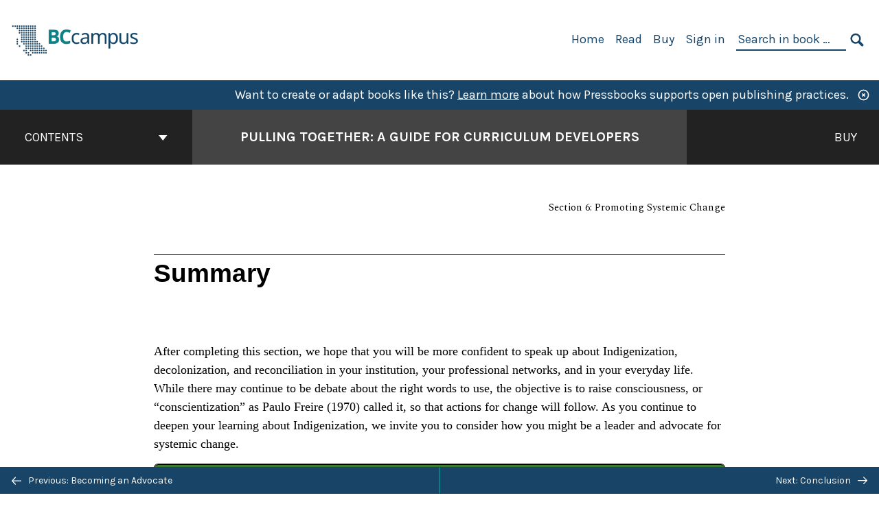

--- FILE ---
content_type: text/css
request_url: https://opentextbc.ca/indigenizationcurriculumdevelopers/wp-content/plugins/bcc-custom-modifications/css/bcc_global.css?ver=2.0.0
body_size: 97
content:
.toc .toc__title__container a {
	color: #25699d;
	text-decoration: underline;
}
